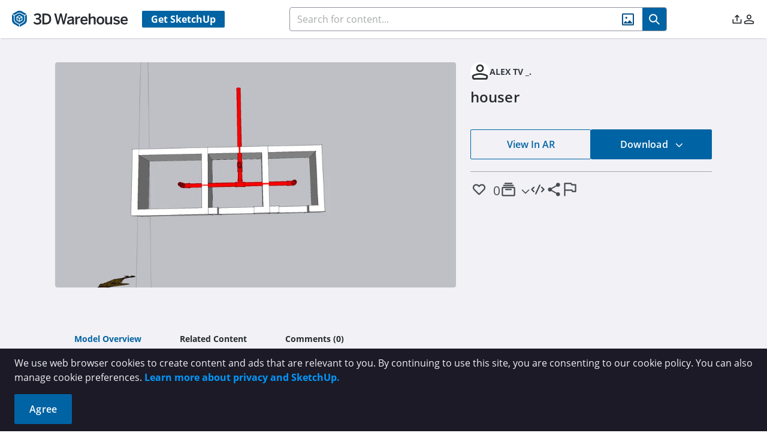

--- FILE ---
content_type: application/javascript
request_url: https://3dwarehouse.sketchup.com/assets/SocialLinkBar-DCsXtrD1.js
body_size: 2665
content:
import{f as T,V as O,r as M,aU as N,i as B,c as v,bP as L,bQ as P,bR as R,bO as j,bN as Y,aT as V,a1 as m,a2 as _,aV as o,b0 as z,aW as I,k,a6 as E,aX as D,aY as U,b_ as F,f5 as G,bm as H,cO as W,z as X,a4 as K,b7 as u,y as g}from"./group-home-C4kZy0zV.js";import{b as A}from"./index-Czk1ZgPJ.js";const Q=T({__name:"EmailModal",emits:["hide","send"],setup(l,{expose:s,emit:n}){s();const e=A(),h=O(),f=M({sendCopy:!1,message:""}),t=n,{strings:w,t:r}=N(),c=B("dialogRef"),p=v(()=>e.profile.displayName),b=h.userInfo.emailAddress,a={profileStore:e,userStore:h,emailData:f,emit:t,strings:w,t:r,dialogRef:c,profileName:p,userEmail:b,send:()=>{const S=f.message.trim(),x=f.sendCopy,C={send:!0,message:S,copy:x};t("send",C),c&&c.value.close(C)},cancel:()=>{f.message="";const S={send:!1};t("send",S),c&&c.value.close(S)},get InputText(){return L},get Textarea(){return P},get Checkbox(){return R},get Button(){return j},InputContainer:Y};return Object.defineProperty(a,"__isScriptSetup",{enumerable:!1,value:!0}),a}}),q=l=>(D("data-v-0bb940c5"),l=l(),U(),l),J={"data-cy":"email-modal"},Z={"data-cy":"email-modal-title",class:"email-modal__title"},$=q(()=>o("i",{class:"pi pi-times",style:{"font-size":"1rem"}},null,-1)),ee=[$],te={class:"field"},ae={for:"send-copy",class:"text-xs ml-1.5 align-baseline"},se={class:"flex place-content-center pt-3"};function oe(l,s,n,e,h,f){return m(),_("div",J,[o("div",null,[o("h2",Z,[z(I(e.t(e.strings.common.CONTACT_FORM))+" ",1),o("div",{class:"close","data-cy":"email-modal-cancel",onClick:e.cancel},[...ee])])]),k(e.InputContainer,{label:e.t(e.strings.common.TO),class:"my-4"},{default:E(()=>[k(e.InputText,{modelValue:e.profileName,"onUpdate:modelValue":s[0]||(s[0]=t=>e.profileName=t),type:"text",disabled:"",class:"p-2.5 dark:bg-gray-910 opacity-100","data-cy":"email-modal-profile-name"},null,8,["modelValue"])]),_:1},8,["label"]),k(e.InputContainer,{label:e.t(e.strings.common.FROM),class:"mb-4"},{default:E(()=>[k(e.InputText,{modelValue:e.userEmail,"onUpdate:modelValue":s[1]||(s[1]=t=>e.userEmail=t),type:"text",disabled:"",class:"p-2.5 dark:bg-gray-910 opacity-100","data-cy":"email-modal-user-email"},null,8,["modelValue"])]),_:1},8,["label"]),k(e.InputContainer,{label:e.t(e.strings.common.MESSAGE),"current-char-count":e.emailData.message.length,"max-char":500,"data-cy":"email-modal-message",class:"h-[8.125rem] mb-9 justify-between"},{default:E(()=>[k(e.Textarea,{modelValue:e.emailData.message,"onUpdate:modelValue":s[2]||(s[2]=t=>e.emailData.message=t),class:"m-0 h-[8.125rem] resize-none dark:bg-gray-910",placeholder:e.t(e.strings.common.TYPE_YOUR_MESSAGE_HERE)},null,8,["modelValue","placeholder"])]),_:1},8,["label","current-char-count"]),o("div",te,[k(e.Checkbox,{modelValue:e.emailData.sendCopy,"onUpdate:modelValue":s[3]||(s[3]=t=>e.emailData.sendCopy=t),"data-cy":"email-modal-send-copy-checkbox","input-id":"send-copy",class:"align-middle",binary:!0},null,8,["modelValue"]),o("label",ae,I(e.t(e.strings.common.SEND_A_COPY_TO_MY_EMAIL)),1)]),o("div",se,[k(e.Button,{class:"btn",label:e.t(e.strings.common.SEND_MESSAGE),disabled:e.emailData.message.length<1||e.emailData.message.length>500,"data-cy":"email-modal-send-message-btn",onClick:e.send},null,8,["label","disabled"])])])}const ne=V(Q,[["render",oe],["__scopeId","data-v-0bb940c5"],["__file","/app/src/components/modals/EmailModal.vue"]]);function ie(){const l=O(),{strings:s,t:n}=N(),{failure:e,success:h}=F(),f=G(),t=r=>new Promise((c,p)=>{var C;const b=l.info.id,d=r.send||!1,i=r.id||"",a=((C=r==null?void 0:r.message)==null?void 0:C.trim())||"",S=r.copy||!1,x=r.isOrg;if(!d||!a||!i){c();return}H.sendMessage(b,i,a,S,x).then(()=>{h(n(s.contact.SUCCESS_NOTICE)),c()}).catch(()=>{e(n(s.contact.FAILURE_NOTICE)),p()})});return{contactUser:(r,c,p)=>new Promise(b=>{f.open(ne,{props:{style:{width:"45vw","max-width":"37.5rem"},modal:!0,draggable:!1,dismissableMask:!0,showHeader:!1},onClose:async d=>{const i=(d==null?void 0:d.data)||{send:!1};i.id=c,i.isOrg=p,t(d==null?void 0:d.data).then(()=>b(!0)).catch(()=>b(!1))}})})}}const le=T({__name:"SocialLinkBar",props:{isLoading:Boolean},setup(l,{expose:s}){s();const n=A(),e=O(),{t:h,strings:f}=N(),t=ie(),w=v(()=>{const i=n.profile.socialUrls;return{x:i.find(a=>a.key==="twitter"),youtube:i.find(a=>a.key==="youtube"),linkedin:i.find(a=>a.key==="linkedin"),instagram:i.find(a=>a.key==="instagram"),facebook:i.find(a=>a.key==="facebook"),pinterest:i.find(a=>a.key==="pinterest"),website:i.find(a=>a.key==="website")}}),r=v(()=>n.profile.mayContact&&e.isAuthenticated&&!e.isInOrgContext),c=v(()=>n.profile.displayName),p=v(()=>n.profile.id),b=v(()=>n.profile.type!=="user"),d={profileStore:n,userStore:e,t:h,strings:f,sendEmail:t,link:w,isContactable:r,profileName:c,id:p,isOrg:b,get Skeleton(){return W}};return Object.defineProperty(d,"__isScriptSetup",{enumerable:!1,value:!0}),d}}),y=l=>(D("data-v-90c090ca"),l=l(),U(),l),re={key:1,"data-cy":"social-link-content"},ce={key:0,class:"font-bold mb-2"},de={class:"flex items-center gap-4 text-2xl"},me=["href"],_e=y(()=>o("i",{class:"wh wh-x"},null,-1)),fe=[_e],ue=["href"],he=y(()=>o("i",{class:"wh wh-youtube"},null,-1)),be=[he],ke=["href"],ge=y(()=>o("i",{class:"wh wh-linkedin"},null,-1)),ye=[ge],pe=["href"],Se=y(()=>o("i",{class:"wh wh-instagram"},null,-1)),ve=[Se],we=["href"],Ce=y(()=>o("i",{class:"wh wh-facebook"},null,-1)),xe=[Ce],Ee=["href"],Ie=y(()=>o("i",{class:"wh wh-pinterest"},null,-1)),Oe=[Ie],Ne=["href"],Te=y(()=>o("i",{class:"wh wh-brandcard-website icon-size-adjustment"},null,-1)),Ve=[Te],De=y(()=>o("i",{class:"wh wh-email icon-size-adjustment"},null,-1)),Ue=[De];function Ae(l,s,n,e,h,f){const t=X("tooltip");return n.isLoading?(m(),K(e.Skeleton,{key:0,"data-cy":"social-link-skeleton",height:"2.5rem",width:"20rem"})):(m(),_("div",re,[e.profileStore.profile.socialUrls.length||e.isContactable?(m(),_("div",ce,I(e.t(e.strings.profile.SOCIAL_LINKS)),1)):u("",!0),o("div",de,[e.link.x?g((m(),_("a",{key:0,href:e.link.x.value,target:"_blank",class:"icon"},[...fe],8,me)),[[t,"X",void 0,{bottom:!0}]]):u("",!0),e.link.youtube?g((m(),_("a",{key:1,href:e.link.youtube.value,target:"_blank",class:"icon"},[...be],8,ue)),[[t,"YouTube",void 0,{bottom:!0}]]):u("",!0),e.link.linkedin?g((m(),_("a",{key:2,href:e.link.linkedin.value,target:"_blank",class:"icon"},[...ye],8,ke)),[[t,"LinkedIn",void 0,{bottom:!0}]]):u("",!0),e.link.instagram?g((m(),_("a",{key:3,href:e.link.instagram.value,target:"_blank",class:"icon"},[...ve],8,pe)),[[t,"Instagram",void 0,{bottom:!0}]]):u("",!0),e.link.facebook?g((m(),_("a",{key:4,href:e.link.facebook.value,target:"_blank",class:"icon"},[...xe],8,we)),[[t,"Facebook",void 0,{bottom:!0}]]):u("",!0),e.link.pinterest?g((m(),_("a",{key:5,href:e.link.pinterest.value,target:"_blank",class:"icon"},[...Oe],8,Ee)),[[t,"Pinterest",void 0,{bottom:!0}]]):u("",!0),e.link.website?g((m(),_("a",{key:6,href:e.link.website.value,target:"_blank",class:"icon"},[...Ve],8,Ne)),[[t,e.t(e.strings.profile.WEBSITE),void 0,{bottom:!0}]]):u("",!0),e.isContactable?g((m(),_("button",{key:7,class:"icon",onClick:s[0]||(s[0]=w=>e.sendEmail.contactUser(e.profileName,e.id,e.isOrg))},[...Ue])),[[t,e.t(e.strings.profile.CONTACT),void 0,{bottom:!0}]]):u("",!0)])]))}const Le=V(le,[["render",Ae],["__scopeId","data-v-90c090ca"],["__file","/app/src/components/shared/SocialLinkBar.vue"]]);export{Le as S};
